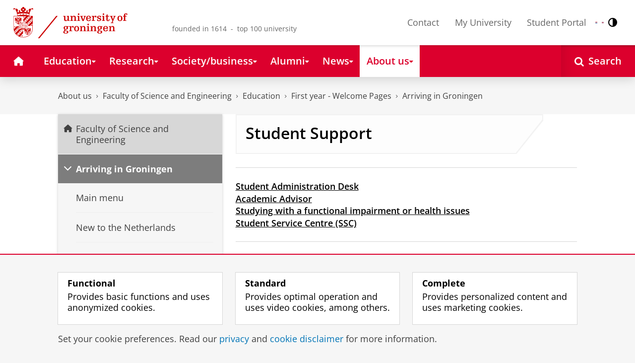

--- FILE ---
content_type: text/html;charset=UTF-8
request_url: https://www.rug.nl/fse/education/welcome-packages/msc/msc-biomedical-sciences/arriving/student-support?lang=en
body_size: 9920
content:
<!DOCTYPE html><html prefix="og: http://ogp.me/ns# article: http://ogp.me/ns/article#" lang="en" data-tag-manager-id="GTM-WLHD85V"><head><META http-equiv="Content-Type" content="text/html; charset=UTF-8">
<meta content="NOODP" name="ROBOTS">
<meta content="en" http-equiv="Content-Language">
<title>Student Support | Arriving in Groningen | University of Groningen</title>
<link rel="alternate" hreflang="en" href="https://www.rug.nl/fse/education/welcome-packages/msc/msc-biomedical-sciences/arriving/student-support?lang=en" />
<link rel="alternate" hreflang="x-default" href="https://www.rug.nl/fse/education/welcome-packages/msc/msc-biomedical-sciences/arriving/student-support?lang=en" />
<meta charset="utf-8">
<meta content="telephone=no" name="format-detection">
<meta content="summary" name="twitter:card">
<meta content="article" property="og:type">
<meta content="https://www.rug.nl/fse/education/welcome-packages/msc/msc-biomedical-sciences/arriving/student-support" property="og:url">
<meta content="2023-04-11T14:48+01:00" property="article:published_time">
<meta content="2025-10-02T13:31+01:00" property="article:modified_time">
<meta property="og:title" content="Student Support">
<meta property="og:description" content="Student Support">
<meta property="og:site_name" content="University of Groningen">
<link href="/_definition/shared/css/jquery-smoothness/jquery-ui.min.css?version=2025-12-11" rel="stylesheet">
<link href="/_definition/shared/css/styles_v2.css?version=2025-12-11" rel="stylesheet" type="text/css">
<link href="/_definition/shared/css/fotorama.css?version=2025-12-11" rel="stylesheet" type="text/css">
<link href="/_definition/shared/images/favicons/apple-touch-icon-57x57.png" sizes="57x57" rel="apple-touch-icon">
<link href="/_definition/shared/images/favicons/apple-touch-icon-114x114.png" sizes="114x114" rel="apple-touch-icon">
<link href="/_definition/shared/images/favicons/apple-touch-icon-72x72.png" sizes="72x72" rel="apple-touch-icon">
<link href="/_definition/shared/images/favicons/apple-touch-icon-144x144.png" sizes="144x144" rel="apple-touch-icon">
<link href="/_definition/shared/images/favicons/apple-touch-icon-60x60.png" sizes="60x60" rel="apple-touch-icon">
<link href="/_definition/shared/images/favicons/apple-touch-icon-120x120.png" sizes="120x120" rel="apple-touch-icon">
<link href="/_definition/shared/images/favicons/apple-touch-icon-76x76.png" sizes="76x76" rel="apple-touch-icon">
<link href="/_definition/shared/images/favicons/apple-touch-icon-152x152.png" sizes="152x152" rel="apple-touch-icon">
<link href="/_definition/shared/images/favicons/icon.ico" rel="shortcut icon">
<meta content="user-scalable=1, initial-scale=1.0" name="viewport">
<template data-alertsurl="" id="alertsConfig"></template>
<script src="/_definition/shared/js/jquery.js?version=2025-12-11" type="text/javascript"></script><script src="/_definition/shared/js/ucms.js?version=2025-12-11" type="text/javascript"></script><script src="/_definition/shared/js/jquery-ui.js?version=2025-12-11" type="text/javascript"></script><script src="/_definition/shared/js/js-cookie.js?version=2025-12-11" type="text/javascript"></script><script src="/_definition/shared/js/md5.js?version=2025-12-11" type="text/javascript"></script><script src="/_definition/shared/js/rug-shared.js?version=2025-12-11" type="text/javascript"></script><script src="/_definition/shared/js/jquery.dialogoptions.js?version=2025-12-11" type="text/javascript"></script><script src="/_definition/shared/js/jquery.dialogoptions-rug.js?version=2025-12-11" type="text/javascript"></script><script src="/_definition/shared/js/imagesloaded.js?version=2025-12-11" type="text/javascript"></script><script src="/_definition/shared/js/jquery.mobile.custom.min.js?version=2025-12-11" type="text/javascript"></script><script src="/_definition/shared/js/fotorama.js?version=2025-12-11" type="text/javascript"></script><script src="/_definition/shared/js/interface.bundle.js?version=2025-12-11" type="text/javascript"></script><script type="text/javascript" src="/_definition/shared/js/cross-frame.js?version=2025-12-11"></script>
</head>
<body itemtype="https://schema.org/WebPage" itemscope="itemscope" id="top" class="page--generalarticle"><!--googleoff: all-->
<noscript>
<strong>Javascript must be enabled for the correct page display</strong>
</noscript>
<!--Google Tag Manager (noscript)-->
<noscript>
<iframe style="display:none;visibility:hidden" width="0" height="0" src="https://www.googletagmanager.com/ns.html?id=GTM-WLHD85V"></iframe>
</noscript>
<!--End Google Tag Manager (no script)-->
<script src="/_definition/shared/js/contrastmode.js"></script><a href="#main" class="rug-hidden-visually rug-hidden-visually--focusable">Skip to Content</a><a href="#nav" class="rug-hidden-visually rug-hidden-visually--focusable">Skip to Navigation</a>
<!--portal context: /-->
<header data-toggle-group="mainmenu" data-toggle-class="rug-site-header--open" data-toggle-id="menu-show" class="rug-site-header js--togglable-item js--sticky-header"><div class="rug-wrapper rug-wrapper--big rug-wrapper--flush">
<div class="rug-site-header__bar">
<a class="rug-site-header__item" accesskey="1" href="https://www.rug.nl/"><img class="rug-site-logo" src="/_definition/shared/images/logo--en.svg" alt="University of Groningen"><span class="rug-hidden-visually">University of Groningen</span></a><span class="rug-site-header__item"><span class="rug-site-header__text rug-site-header__slogan rug-hidden-l">founded in 1614 &nbsp;-&nbsp; top 100 university</span></span>
<div class="rug-site-header__item rug-site-header__item--close">
<a href="#" data-toggle-group="mainmenu" data-toggle-class="rug-toggleable" data-toggle-id="menu-hide" class="rug-button rug-font-white rug-button--nav js--togglable-switch">Close<span class="rug-icon rug-icon--l rug-icon--close rug-ml-xxs" aria-hidden="true"></span></a>
</div>
<nav class="rug-site-header__item">
<ul class="rug-nav--meta rug-mr-xs">
<li class="rug-nav--meta__item rug-nav--meta__item--mobile">
<a href="#" data-toggle-group="mainmenu" data-toggle-class="rug-toggleable" data-toggle-id="menu-show" class="js-id--main_menu_toggle js--togglable-switch rug-font-black"><span class="rug-icon rug-icon--menu rug-icon--xl" aria-hidden="true"></span><span class="rug-hidden-visually">Menu and search</span></a>
</li>
<li class="rug-nav--meta__item">
<a href="/about-ug/contact/" accesskey="5" class="rug-nav--meta__link js--main-menu-clone">Contact</a>
</li>
<li class="rug-nav--meta__item">
<a href="https://myuniversity.rug.nl/infonet/medewerkers/dashboard/" accesskey="5" class="rug-nav--meta__link js--main-menu-clone">My University</a>
</li>
<li class="rug-nav--meta__item">
<a href="https://brightspace.rug.nl/" accesskey="5" class="rug-nav--meta__link js--main-menu-clone">Student Portal</a>
</li>
<li class="rug-nav--meta__item rug-language-select" title="Language select">
<button data-postfix="" data-language="nl" class="rug-mr-xs rug-button--language-select"><span class="rug-flag-icon rug-flag-icon-nl"></span><span class="rug-hidden-visually">Nederlands</span></button><button data-postfix="" data-language="en" class="rug-mr-xs rug-button--language-select"><span class="rug-flag-icon rug-flag-icon-en"></span><span class="rug-hidden-visually">English</span></button>
</li>
<li class="rug-nav--meta__item" title="Contrast modus">
<button class="rug-mr-xs rug-button--contrast-select"><span class="rug-icon rug-icon--contrast"></span><span class="rug-hidden-visually">Contrast modus</span></button>
</li>
</ul>
</nav>
<nav class="rug-site-header__item">
<ul class="rug-nav--meta">
<li class="rug-nav--meta__item rug-nav--meta__item--mobile">
<a href="/search/" class="rug-font-black"><span class="rug-icon rug-icon--search rug-icon--xl" aria-hidden="true"></span><span class="rug-hidden-visually">Search page</span></a>
</li>
</ul>
</nav>
</div>
</div><template id="cookie-alert-html">&lt;div class="rug-mask js--requires-cookie-consent-trigger"&gt;&lt;div class="rug-warning--overlay rug-hidden rug-theme--content"&gt;&lt;span class="rug-icon rug-icon--close rug-absolute rug-absolute--top-right rug-mt-xs rug-mr-xs rug-cursor--pointer js--requires-cookie-consent-close"/&gt;&lt;div class="rug-notification--info rug-p js-id--alert"&gt;&lt;span class="rug-icon rug-icon--warn rug-icon--xl rug-mr-s" aria-hidden="true"/&gt;&lt;p&gt;We need your permission for setting certain cookies to be able to show this content.&lt;/p&gt;&lt;p&gt;You can &lt;button class="rug-inline-button js--cookie-consent-popup"&gt;change your cookie settings&lt;/button&gt;.&lt;/p&gt;&lt;/div&gt;&lt;/div&gt;&lt;/div&gt;</template><template id="cookie-consent-conf">
					{
						"requiresCookieConsentCheck": "true",
						"checkedCookieConsent": "no",
						"hasCookieConsent": "no"
					}
				</template><script src="/_definition/shared/js/init-cookies.js?version=2025-12-11" type="text/javascript"></script>
<div class="rug-background-menu rug-shadow-box-inset">
<div class="rug-wrapper rug-wrapper--big rug-wrapper--flush">
<form name="gs" id="search-form" action="/search/" class="rug-site-search rug-mb-0">
<fieldset class="rug-mb-0 rug-shadow-box">
<legend class="rug-hidden-visually">Search</legend><label for="searchtext" class="rug-hidden-visually">Search</label><input placeholder="Keywords..." id="searchtext" type="text" accesskey="4" autocomplete="off" role="combobox" aria-haspopup="false" name="search" class="rug-site-search__input q text"><input value="true" name="isNewSearch" type="hidden"><button type="submit" class="rug-site-search__button"><span class="rug-icon rug-icon--l rug-icon--search" aria-hidden="true"></span><span class="rug-hidden-visually">Search</span></button>
</fieldset>
</form>
<nav class="rug-nav--main__container">
<ul class="rug-nav--main" id="nav">
<li class="rug-nav--main__item">
<a href="/" data-path="/" class="rug-nav--main__button"><span class="rug-icon rug-icon--home" aria-hidden="true"></span><span class="rug-hidden-visually">Home</span></a>
</li>
<li data-path="/education/index.xml" class="rug-nav--main__item">
<a aria-expanded="false" aria-controls="rug-nav--flyout-1" href="/education/" class="rug-nav--main__link rug-nav--main__link-menu  js--noclick-m"><span>Education</span><span class="rug-icon rug-icon--s rug-icon--caret-down rug-nav--main__icon" aria-hidden="true"></span></a>
<div id="rug-nav--flyout-1" class="rug-nav--flyout">
<div class="rug-layout">
<div class="rug-layout__item rug-layout__item">
<ul class="rug-nav--flyout__list">
<li class="rug-nav--flyout__item">
<span class="rug-link--caret"></span><a href="/education/" class="rug-nav--flyout__link">Education</a>
</li>
<li class="rug-nav--flyout__item">
<span class="rug-link--caret"></span><a href="/education/application-enrolment-tuition-fees/" class="rug-nav--flyout__link">Application, registration and tuition fees</a>
</li>
<li class="rug-nav--flyout__item">
<span class="rug-link--caret"></span><a href="/education/bachelor/" class="rug-nav--flyout__link">Bachelor's</a>
</li>
<li class="rug-nav--flyout__item">
<span class="rug-link--caret"></span><a href="/education/master/" class="rug-nav--flyout__link">Masters</a>
</li>
<li class="rug-nav--flyout__item">
<span class="rug-link--caret"></span><a href="/education/exchange/" class="rug-nav--flyout__link">Exchange</a>
</li>
<li class="rug-nav--flyout__item">
<span class="rug-link--caret"></span><a href="/education/phd-programmes/" class="rug-nav--flyout__link">PhD programmes</a>
</li>
<li class="rug-nav--flyout__item">
<span class="rug-link--caret"></span><a href="/education/summer-winter-schools/" class="rug-nav--flyout__link">Summer / Winter schools</a>
</li>
<li class="rug-nav--flyout__item">
<span class="rug-link--caret"></span><a href="/society-business/knowledge-and-learning/" class="rug-nav--flyout__link">Knowledge and learning</a>
</li>
<li class="rug-nav--flyout__item">
<span class="rug-link--caret"></span><a href="/education/contact/#prospectives" class="rug-nav--flyout__link">Contact</a>
</li>
</ul>
</div>
</div>
</div>
</li>
<li data-path="/research/index.xml" class="rug-nav--main__item">
<a aria-expanded="false" aria-controls="rug-nav--flyout-2" href="/research/" class="rug-nav--main__link rug-nav--main__link-menu  js--noclick-m"><span>Research</span><span class="rug-icon rug-icon--s rug-icon--caret-down rug-nav--main__icon" aria-hidden="true"></span></a>
<div id="rug-nav--flyout-2" class="rug-nav--flyout rug-nav--flyout--discoverable">
<div class="rug-layout">
<div class="rug-layout__item rug-layout__item rug-width-m-12-24">
<ul class="rug-nav--flyout__list">
<li class="rug-nav--flyout__item">
<span class="rug-link--caret"></span><a href="/research/" class="rug-nav--flyout__link">Research</a>
</li>
<li class="rug-nav--flyout__item">
<span class="rug-link--caret"></span><a href="/research/researchthemes/" class="rug-nav--flyout__link">Research themes</a>
</li>
<li class="rug-nav--flyout__item">
<span class="rug-link--caret"></span><a href="/research/onderzoekscentra-en-instituten/" class="rug-nav--flyout__link">Research centres and institutes</a>
</li>
<li class="rug-nav--flyout__item">
<span class="rug-link--caret"></span><a href="/education/phd-programmes/" class="rug-nav--flyout__link">PhD programmes</a>
</li>
<li class="rug-nav--flyout__item">
<span class="rug-link--caret"></span><a href="/research/research-portal" class="rug-nav--flyout__link">Find research and researchers</a>
</li>
<li class="rug-nav--flyout__item">
<span class="rug-link--caret"></span><a href="/research/podcasts/university-of-groningen-podcasts" class="rug-nav--flyout__link">Podcasts</a>
</li>
<li class="rug-nav--flyout__item">
<span class="rug-link--caret"></span><a href="/research/video-slider/" class="rug-nav--flyout__link">Research videos</a>
</li>
<li class="rug-nav--flyout__item">
<span class="rug-link--caret"></span><a href="/research/openscience/" class="rug-nav--flyout__link">Open Science</a>
</li>
<li class="rug-nav--flyout__item">
<span class="rug-link--caret"></span><a href="/research/research-support-portal/" class="rug-nav--flyout__link">Research Support Portal</a>
</li>
</ul>
</div>
<div class="rug-layout__item rug-width-m-12-24 js--show-random-child rug-pl-l">
<a href="/library/" class="rug-nav--flyout__link-image">
<figure class="rug-mb-s">
<img src="/medicallibrary/images/verwerken.jpg" alt=""></figure>Library</a>
</div>
</div>
</div>
</li>
<li data-path="/society-business/index.xml" class="rug-nav--main__item">
<a aria-expanded="false" aria-controls="rug-nav--flyout-3" href="/society-business/" class="rug-nav--main__link rug-nav--main__link-menu  js--noclick-m"><span>Society/business</span><span class="rug-icon rug-icon--s rug-icon--caret-down rug-nav--main__icon" aria-hidden="true"></span></a>
<div id="rug-nav--flyout-3" class="rug-nav--flyout">
<div class="rug-layout">
<div class="rug-layout__item rug-layout__item">
<ul class="rug-nav--flyout__list">
<li class="rug-nav--flyout__item">
<span class="rug-link--caret"></span><a href="/society-business/" class="rug-nav--flyout__link">Society/business</a>
</li>
<li class="rug-nav--flyout__item">
<span class="rug-link--caret"></span><a href="/society-business/knowledge-and-learning/" class="rug-nav--flyout__link">Knowledge and learning</a>
</li>
<li class="rug-nav--flyout__item">
<span class="rug-link--caret"></span><a href="/society-business/collaborating-with-the-university-of-groningen/" class="rug-nav--flyout__link">Collaborating with the UG</a>
</li>
<li class="rug-nav--flyout__item">
<span class="rug-link--caret"></span><a href="/society-business/young-talent/" class="rug-nav--flyout__link">Young talent</a>
</li>
<li class="rug-nav--flyout__item">
<span class="rug-link--caret"></span><a href="/society-business/schools-for-science-society/" class="rug-nav--flyout__link">Schools for Science &amp; Society</a>
</li>
</ul>
</div>
</div>
</div>
</li>
<li data-path="/alumni/index.xml" class="rug-nav--main__item">
<a aria-expanded="false" aria-controls="rug-nav--flyout-4" href="/alumni/" class="rug-nav--main__link rug-nav--main__link-menu  js--noclick-m"><span>Alumni</span><span class="rug-icon rug-icon--s rug-icon--caret-down rug-nav--main__icon" aria-hidden="true"></span></a>
<div id="rug-nav--flyout-4" class="rug-nav--flyout">
<div class="rug-layout">
<div class="rug-layout__item rug-layout__item">
<ul class="rug-nav--flyout__list">
<li class="rug-nav--flyout__item">
<span class="rug-link--caret"></span><a href="/alumni/" class="rug-nav--flyout__link">Alumni</a>
</li>
<li class="rug-nav--flyout__item">
<span class="rug-link--caret"></span><a href="/alumni/for-alumni/alumnidag2024/terugblik-alumnidag-2024" class="rug-nav--flyout__link">Terugblik Alumnidag 2024</a>
</li>
<li class="rug-nav--flyout__item">
<span class="rug-link--caret"></span><a href="/alumni/for-alumni/" class="rug-nav--flyout__link">For alumni</a>
</li>
<li class="rug-nav--flyout__item">
<span class="rug-link--caret"></span><a href="/alumni/about-alumni/" class="rug-nav--flyout__link">About alumni</a>
</li>
<li class="rug-nav--flyout__item">
<span class="rug-link--caret"></span><a href="/alumni/magazines-and-newsletters/" class="rug-nav--flyout__link">Magazines and newsletters</a>
</li>
<li class="rug-nav--flyout__item">
<span class="rug-link--caret"></span><a href="/alumni/support-research-and-education/" class="rug-nav--flyout__link">Support research and education</a>
</li>
<li class="rug-nav--flyout__item">
<span class="rug-link--caret"></span><a href="/alumni/magazines-and-newsletters/broerstraat-5/wijzigingen-doorgeven-registratie-en-abonnementen" class="rug-nav--flyout__link">Update your information</a>
</li>
<li class="rug-nav--flyout__item">
<span class="rug-link--caret"></span><a href="/alumni/contact/" class="rug-nav--flyout__link">Contact</a>
</li>
</ul>
</div>
</div>
</div>
</li>
<li data-path="/magazine/index.xml" class="rug-nav--main__item">
<a aria-expanded="false" aria-controls="rug-nav--flyout-5" href="/magazine/" class="rug-nav--main__link rug-nav--main__link-menu  js--noclick-m"><span>News</span><span class="rug-icon rug-icon--s rug-icon--caret-down rug-nav--main__icon" aria-hidden="true"></span></a>
<div id="rug-nav--flyout-5" class="rug-nav--flyout">
<div class="rug-layout">
<div class="rug-layout__item rug-layout__item">
<ul class="rug-nav--flyout__list">
<li class="rug-nav--flyout__item">
<span class="rug-link--caret"></span><a href="/magazine/" class="rug-nav--flyout__link">Magazine</a>
</li>
<li class="rug-nav--flyout__item">
<span class="rug-link--caret"></span><a href="/news/" class="rug-nav--flyout__link">News overview</a>
</li>
<li class="rug-nav--flyout__item">
<span class="rug-link--caret"></span><a href="/about-ug/latest-news/" class="rug-nav--flyout__link">Latest news</a>
</li>
</ul>
</div>
</div>
</div>
</li>
<li data-path="/about-ug/index.xml" class="rug-nav--main__item">
<a aria-expanded="false" aria-controls="rug-nav--flyout-6" href="/about-ug/" class="rug-nav--main__link rug-nav--main__link-menu  js--noclick-m"><span>About us</span><span class="rug-icon rug-icon--s rug-icon--caret-down rug-nav--main__icon" aria-hidden="true"></span></a>
<div id="rug-nav--flyout-6" class="rug-nav--flyout">
<div class="rug-layout">
<div class="rug-layout__item rug-layout__item">
<ul class="rug-nav--flyout__list">
<li class="rug-nav--flyout__item">
<span class="rug-link--caret"></span><a href="/about-ug/" class="rug-nav--flyout__link">About us</a>
</li>
<li class="rug-nav--flyout__item">
<span class="rug-link--caret"></span><a href="/about-ug/latest-news/" class="rug-nav--flyout__link">Latest news</a>
</li>
<li class="rug-nav--flyout__item">
<span class="rug-link--caret"></span><a href="/about-ug/profile/" class="rug-nav--flyout__link">Profile</a>
</li>
<li class="rug-nav--flyout__item">
<span class="rug-link--caret"></span><a href="/about-ug/policy-and-strategy/" class="rug-nav--flyout__link">Policy and strategy</a>
</li>
<li class="rug-nav--flyout__item">
<span class="rug-link--caret"></span><a href="/about-ug/organization/" class="rug-nav--flyout__link">Organization</a>
</li>
<li class="rug-nav--flyout__item">
<span class="rug-link--caret"></span><a href="/about-ug/work-with-us/" class="rug-nav--flyout__link">Working at the University of Groningen</a>
</li>
<li class="rug-nav--flyout__item">
<span class="rug-link--caret"></span><a href="/about-ug/contact/" class="rug-nav--flyout__link">Contact and practical matters</a>
</li>
</ul>
</div>
</div>
</div>
</li>
<li class="rug-nav--main__item rug-nav--main__item--search">
<div class="js--rug-nav--main__search rug-nav--main__search-container">
<button aria-label="Open Search" data-search-link="/search/" class="rug-nav--main__button rug-nav--main__button--last rug-nav--main__search-button rug-text-nowrap"><span class="rug-icon rug-icon--search" aria-hidden="true"></span><span class="rug-hidden-l rug-ml-xs" aria-hidden="true">Search</span></button>
<div class="rug-nav--main__search-form-group rug-form-group rug-nav--main__search-form-group--hidden">
<form action="/search/">
<span class="rug-form-group-input-container"><input aria-label="Keywords..." placeholder="Keywords..." type="text" name="search" class="rug-form-input-text"></span><button aria-label="Search" type="submit"><span class="rug-icon rug-icon--l rug-icon--search"></span></button>
</form>
</div>
</div>
</li>
</ul>
</nav>
</div>
</div>
</header>
<div class="rug-wrapper rug-wrapper--knee-high">
<template data-active-sub-menu-1="a2d757fb-e6e4-4059-93c1-937d05527e24-33.34" data-active-sub-menu-2="5d18ac89-f866-4bce-a4f0-cbdc3c2037f0-36.155" data-active-sub-menu-3="c740f380-7a8d-4581-9f0d-df76dd5e4585-1.1" data-active-sub-menu-4="4d2abe84-2c53-4402-b80e-084711160376-33.31" data-active-sub-menu-5="3f600f42-7be9-4cea-92a8-e6e0a3f26ed4-33.34" data-active-top-menu="/about-ug/index.xml" id="navigation-data"></template>
<div class="rug-breadcrumbs js--shrink-to-fit" itemprop="breadcrumb" itemscope="" itemtype="https://schema.org/BreadcrumbList">
<span itemprop="itemListElement" itemscope="" itemtype="https://schema.org/ListItem">
<meta content="About us" itemprop="name">
<meta content="1" itemprop="position">
<a class="rug-breadcrumbs__link js--shrinkable" href="/about-ug/" itemprop="item">About us</a></span><span class="rug-icon rug-icon--angle-right rug-breadcrumbs__divider"></span><span itemprop="itemListElement" itemscope="" itemtype="https://schema.org/ListItem">
<meta content="Faculty of Science and Engineering" itemprop="name">
<meta content="2" itemprop="position">
<a class="rug-breadcrumbs__link js--shrinkable" href="/fse/" itemprop="item">Faculty of Science and Engineering</a></span><span class="rug-icon rug-icon--angle-right rug-breadcrumbs__divider"></span><span itemprop="itemListElement" itemscope="" itemtype="https://schema.org/ListItem">
<meta content="Education" itemprop="name">
<meta content="3" itemprop="position">
<a class="rug-breadcrumbs__link js--shrinkable" href="/fse/education/" itemprop="item">Education</a></span><span class="rug-icon rug-icon--angle-right rug-breadcrumbs__divider"></span><span itemprop="itemListElement" itemscope="" itemtype="https://schema.org/ListItem">
<meta content="First year - Welcome Pages" itemprop="name">
<meta content="4" itemprop="position">
<a class="rug-breadcrumbs__link js--shrinkable" href="/fse/education/welcome-packages/" itemprop="item">First year - Welcome Pages</a></span><span class="rug-icon rug-icon--angle-right rug-breadcrumbs__divider"></span><span itemprop="itemListElement" itemscope="" itemtype="https://schema.org/ListItem">
<meta content="Arriving in Groningen" itemprop="name">
<meta content="5" itemprop="position">
<a class="rug-breadcrumbs__link js--shrinkable" href="/fse/education/welcome-packages/msc/msc-biomedical-sciences/arriving/" itemprop="item">Arriving in Groningen</a></span>
</div>
</div>
<template id="navigation-active-content" data-active-content="44fad3af-c842-46fa-a6c3-7323c362609f-33.34"></template>
<!--googleon: all--><div class="rug-button rug-button--medium rug-button--toTop js--scrolltop">
<span class="rug-icon rug-icon--angle-up"></span>
</div><div class="rug-background-white" id="main">
<div id="content" class="rug-wrapper rug-wrapper--overlay">
<div class="rug-layout">
<div class="rug-layout__item rug-width-m-8-24">
<div class="rug-mb">
<nav>
<ul data-toggle-group="mainmenu" data-toggle-class="rug-block-max-m" data-toggle-id="menu-show" class="js--id-content-menu rug-nav--secondary rug-shadow-box js--togglable-item">
				<li class="rug-nav--secondary__item rug-block-max-m ">
<a aria-controls="menu-main-submenu" aria-expanded="false" href="#" data-toggle-mode="togglable" data-toggle-group="submenu" data-toggle-class="rug-nav--secondary__link--selected" data-toggle-id="menu-main" class="rug-nav--secondary__link js--togglable-switch">HOME</a>
<ul data-toggle-group="submenu" data-toggle-class="rug-block" data-toggle-id="menu-main" class="js-id--mobilehome rug-nav--secondary__sub rug-nav--secondary__sub--hidden js--togglable-item" id="menu-main-submenu">
<li data-menu-id="510d8573-cf08-4df5-beaf-72e59fc08035-33.14" class="rug-nav--secondary__sub__item">
<a href="/education/" class="rug-nav--secondary__sub__link"><span class="rug-nav--secondary__sub__link-text">Education</span></a>
</li>
<li data-menu-id="3ae46c16-ad2e-444e-a43f-af867c3010a1-36.154" class="rug-nav--secondary__sub__item">
<a href="/research/" class="rug-nav--secondary__sub__link"><span class="rug-nav--secondary__sub__link-text">Research</span></a>
</li>
<li data-menu-id="6728218e-6801-4701-a152-95d1eb7068fb-33.35" class="rug-nav--secondary__sub__item">
<a href="/society-business/" class="rug-nav--secondary__sub__link"><span class="rug-nav--secondary__sub__link-text">Society/business</span></a>
</li>
<li data-menu-id="cf576754-17bf-47a8-94c9-ebe3998623e2-33.31" class="rug-nav--secondary__sub__item">
<a href="/alumni/" class="rug-nav--secondary__sub__link"><span class="rug-nav--secondary__sub__link-text">Alumni</span></a>
</li>
<li data-menu-id="cdc6fddf-0fd0-44ad-ad19-c0df0260e44c-33.13" class="rug-nav--secondary__sub__item">
<a href="/magazine/" class="rug-nav--secondary__sub__link"><span class="rug-nav--secondary__sub__link-text">News</span></a>
</li>
<li data-menu-id="a2d757fb-e6e4-4059-93c1-937d05527e24-33.34" class="rug-nav--secondary__sub__item">
<a href="/about-ug/" class="rug-nav--secondary__sub__link"><span class="rug-nav--secondary__sub__link-text  rug-b-0">About us</span></a>
</li>
</ul>
</li>

				<li class="rug-nav--secondary__item">
<a class="js--togglable-switch rug-nav--secondary__link rug-nav--secondary__link--sticky" data-toggle-class="rug-nav--secondary__link--selected" data-toggle-group="submenu" data-toggle-id="menu-5d18ac89-f866-4bce-a4f0-cbdc3c2037f0-36.155" data-toggle-mode="togglable">Faculty of Science and Engineering</a>
<ul class="rug-nav--secondary__sub rug-nav--secondary__sub--hidden js--togglable-item" data-toggle-class="rug-block" data-toggle-group="submenu" data-toggle-id="menu-5d18ac89-f866-4bce-a4f0-cbdc3c2037f0-36.155">
<li class="rug-nav--secondary__sub__item" data-cnt-id="5d18ac89-f866-4bce-a4f0-cbdc3c2037f0-36.155">
<a class="rug-nav--secondary__sub__link" href="/fse/"><span class="rug-nav--secondary__sub__link-text">Faculty of Science and Engineering</span></a>
</li>
<li class="rug-nav--secondary__sub__item" data-menu-id="5f10aafc-60d4-4d1d-9c76-51a90f69d41a-36.156">
<a class="rug-nav--secondary__sub__link" href="/fse/meet-the-faculty/"><span class="rug-nav--secondary__sub__link-text">Meet the Faculty</span></a>
</li>
<li class="rug-nav--secondary__sub__item" data-menu-id="1937a64b-1dda-4869-aaa0-8346ec32829d-36.12">
<a class="rug-nav--secondary__sub__link" href="/fse/education/"><span class="rug-nav--secondary__sub__link-text">Education</span></a>
</li>
<li class="rug-nav--secondary__sub__item" data-menu-id="47ff8792-fab9-4efa-9817-eebf07c5e2d8-36.153">
<a class="rug-nav--secondary__sub__link" href="/research/fse/"><span class="rug-nav--secondary__sub__link-text  rug-b-0">Our Research</span></a>
</li>
</ul>
</li><li class="rug-nav--secondary__item">
<a class="js--togglable-switch rug-nav--secondary__link" data-toggle-class="rug-nav--secondary__link--selected" data-toggle-group="submenu" data-toggle-id="menu-3f600f42-7be9-4cea-92a8-e6e0a3f26ed4-33.34" data-toggle-mode="togglable">Arriving in Groningen</a>
<ul class="rug-nav--secondary__sub rug-nav--secondary__sub--hidden js--togglable-item" data-toggle-class="rug-block" data-toggle-group="submenu" data-toggle-id="menu-3f600f42-7be9-4cea-92a8-e6e0a3f26ed4-33.34">
<li class="rug-nav--secondary__sub__item" data-cnt-id="2b06264c-42ea-43cb-b5a9-35d4091bba02-33.36">
<a class="rug-nav--secondary__sub__link" href="/fse/education/welcome-packages/msc/msc-biomedical-sciences/arriving/"><span class="rug-nav--secondary__sub__link-text">Main menu</span></a>
</li>
<li class="rug-nav--secondary__sub__item" data-menu-id="83353aa4-979c-41c8-90cc-a8c9c89ffdae-33.34">
<a class="rug-nav--secondary__sub__link" href="/fse/education/welcome-packages/msc/msc-biomedical-sciences/arriving/new-to-the-netherlands"><span class="rug-nav--secondary__sub__link-text">New to the Netherlands</span></a>
</li>
<li class="rug-nav--secondary__sub__item" data-menu-id="24f1ff37-4527-48b7-88b1-1b172d8245af-33.34">
<a class="rug-nav--secondary__sub__link" href="/fse/education/welcome-packages/msc/msc-biomedical-sciences/arriving/studying-at-the-faculty-of-science-and-engineering-fse"><span class="rug-nav--secondary__sub__link-text">Studying at the Faculty of Science and Engineering (FSE)</span></a>
</li>
<li class="rug-nav--secondary__sub__item" data-menu-id="4aca6bd1-6cb3-4112-a84a-4a0f99dbf133-33.34">
<a class="rug-nav--secondary__sub__link" href="/fse/education/welcome-packages/msc/msc-biomedical-sciences/arriving/finding-your-way-around-campus"><span class="rug-nav--secondary__sub__link-text">Finding your way around campus</span></a>
</li>
<li class="rug-nav--secondary__sub__item" data-menu-id="44fad3af-c842-46fa-a6c3-7323c362609f-33.34">
<a class="rug-nav--secondary__sub__link" href="/fse/education/welcome-packages/msc/msc-biomedical-sciences/arriving/student-support"><span class="rug-nav--secondary__sub__link-text">Student Support</span></a>
</li>
<li class="rug-nav--secondary__sub__item" data-menu-id="5127fb03-47f9-4393-8fb4-951f3980de7b-33.34">
<a class="rug-nav--secondary__sub__link" href="/fse/education/welcome-packages/msc/msc-biomedical-sciences/arriving/facilities"><span class="rug-nav--secondary__sub__link-text">Facilities</span></a>
</li>
<li class="rug-nav--secondary__sub__item" data-menu-id="02053c61-c782-489d-b2cb-7fdd51bc8473-33.34">
<a class="rug-nav--secondary__sub__link" href="/fse/education/welcome-packages/msc/msc-biomedical-sciences/arriving/do-s-and-don-ts-at-fse"><span class="rug-nav--secondary__sub__link-text  rug-b-0">Do's and don'ts at FSE</span></a>
</li>
</ul>
</li>

				<li class="rug-nav--secondary__item rug-block-max-m">
<ul class="rug-nav--secondary__sub rug-nav--secondary__sub--meta">
<li class="rug-nav--secondary__sub__item">
<a href="/about-ug/contact/" class="rug-nav--secondary__sub__link"><span class="rug-nav--secondary__sub__link-text rug-nav--secondary__sub__link-text--meta">Contact</span></a>
</li>
<li class="rug-nav--secondary__sub__item">
<a href="https://myuniversity.rug.nl/infonet/!navigate?loc=VA6Y7Vr0f90OOyBRDLOrLVQOw%2BlQ2PZ71v9iuLA86XY%3D" class="rug-nav--secondary__sub__link" rel="nofollow"><span class="rug-nav--secondary__sub__link-text rug-nav--secondary__sub__link-text--meta">My University</span></a>
</li>
<li class="rug-nav--secondary__sub__item">
<a href="https://brightspace.rug.nl/" class="rug-nav--secondary__sub__link" target="_blank"><span class="rug-nav--secondary__sub__link-text rug-nav--secondary__sub__link-text--meta  rug-b-0">Student Portal</span></a>
</li>
<li class="rug-nav--secondary__sub__item rug-nav--secondary__sub__item--buttons">
<ul>
<li class="rug-nav--secondary__sub__item rug-language-select" title="Language select">
<button data-postfix="" data-language="nl" class="rug-mr-xs rug-button--language-select"><span class="rug-flag-icon rug-flag-icon-nl"></span><span class="rug-hidden-visually">Nederlands</span></button><button data-postfix="" data-language="en" class="rug-mr-xs rug-button--language-select"><span class="rug-flag-icon rug-flag-icon-en"></span><span class="rug-hidden-visually">English</span></button>
</li>
<li class="rug-nav--secondary__sub__item rug-nav--secondary__sub__item--contrast" title="Contrast modus">
<button class="rug-mr-xs rug-button--contrast-select"><span class="rug-icon rug-icon--contrast"></span><span class="rug-hidden-visually">Contrast modus</span></button>
</li>
</ul>
</li>
</ul>
</li>
</ul>
</nav>
</div>
</div>
<div data-toggle-group="mainmenu" data-toggle-id="menu-show" data-toggle-class="rug-hidden-m--block" class="rug-layout__item rug-width-m-16-24">
<div>
<div class="rug-panel--content rug-panel--content--border">
<h1 class="rug-mb-0 rug-clearfix">Student Support</h1>
</div>
<div id="target-content-holder"></div>
<div>
<div class="rug-theme--content rug-mb">
<div>
               
<h6>
               
</h6>
               
<hr>
               
<p>
               
</p>
               
<h6>
                  
<a href="#Student-administration-desk">Student Administration Desk</a>
               
</h6>
               
<h6>
                  
<a href="#Academic-advisor">Academic Advisor</a>
               
</h6>
               
<h6>
                  
<a href="#Functional-impairment">Studying with a functional impairment or health issues</a>
               
</h6>
               
<h6>
                  
<a href="#Student-service-centre">Student Service Centre (SSC)</a>
               
</h6>
               
<p>
               
</p>
               
<hr>
            
</div>
</div>
<div class="rug-clearfix"></div>
<div class="rug-mb-m rug-showcase rug-showcase--carousel" style="">
<div class="rug-showcase__content">
<div class="rug-showcase__slide rug-showcase__slide--video rug-showcase__slide--current">
<div style="background-image: url(/videostill/youtube?id=uHvkEtXvuCpxs8rNOEPRhA%3D%3D)" class="rug-showcase__slide__background"></div>
<img alt="Student Support" src="/videostill/youtube?id=uHvkEtXvuCpxs8rNOEPRhA%3D%3D"><div class="rug-showcase__label">Student Support</div>
<div class="rug-showcase__no-cookies rug-mask--active">
<div class="rug-notification--info rug-p">
<span aria-hidden="true" class="rug-icon rug-icon--warn rug-icon--xl rug-mr-s"></span>
<cookieConsentMedia xml:lang="en">
<span> Please <button class="rug-inline-button js--cookie-consent-popup">change your cookie settings</button> to see this video </span>
</cookieConsentMedia>
</div>
</div>
</div>
</div>
</div>
<div class="rug-theme--content rug-mb">
<div>
               
<h3 id="Student-administration-desk">Student Administration Desk (SSE)</h3>
            
</div>
</div>
<div class="rug-clearfix"></div>
<div class="rug-theme--content rug-mb">
<div>
               
<p>The staff of the SSE provides support to the teaching organization and the students. SSE staff includes academic advisors, programme coordinators, exchange coordinators, time tablers and the student administration. The <a href="/fse/education/sse/student-administration-fse-desk">Student Administration Desk</a> is located in the <a href="/fse/education/sse/student-administration-fse-desk">Bernoulliborg</a> and can be visited by students to (for example):</p>
               
<ul class="rug-list--bullets rug-mv-xs">
                  
<li class="rug-list--bullets__item">
                     
<div>receive information about educational programmes;</div>
                  
</li>
                  
<li class="rug-list--bullets__item">
                     
<div>receive help with study-related problems</div>
                  
</li>
                  
<li class="rug-list--bullets__item">
                     
<div>deliver relevant forms;</div>
                  
</li>
                  
<li class="rug-list--bullets__item">
                     
<div>obtain a certified academic transcript;</div>
                  
</li>
                  
<li class="rug-list--bullets__item">
                     
<div>ask about the administration of grades and degree certificates;</div>
                  
</li>
                  
<li class="rug-list--bullets__item">
                     
<div>discuss problems with enrollments in ProgressWWW;</div>
                  
</li>
                  
<li class="rug-list--bullets__item">
                     
<div>obtain information about studying abroad.</div>
                  
</li>
               
</ul>
            
</div>
</div>
<div class="rug-clearfix"></div>
<div class="rug-theme--content rug-mb">
<div>
               
<h3 id="Academic-advisor">Academic Advisor</h3>
            
</div>
</div>
<div class="rug-clearfix"></div>
<div class="rug-theme--content rug-mb">
<div>
<p>
<a href="/fse/education/sse/academic-advisors">Academic advisors</a> assist students in finding solutions to any problem encountered while studying. This includes matters like the choice of degree programme, study pace or an improvement in study methods. Your academic advisor can provide you with programme-specific information. The academic advisor will always try to help you, or direct you to somebody who can. However, it is up to the student to contact the academic advisor.</p>
<p>In case you encounter study delay due to extraordinary circumstances or personal problems, we strongly advise you to discuss these matters as soon as possible with an academic advisor; not only will you receive help from an independent expert, you may also be eligible for financial compensation from the <a href="/fse/education/welcome-packages/bsc/bsc-pharmacy/arriving/student-support">Student Support Regulation (SSR)</a>. Conversations with an academic advisor are always 100% confidential; an academic advisor will never talk about your personal issues with lecturers, parents, etc. For short questions, you can visit the open office hours. If you believe you need more time than 10 minutes, <a href="/fse/education/sse/academic-advisors">you can make an appointment</a> via an online booking website with the academic advisor of your degree programme.</p>
</div>
</div>
<div class="rug-clearfix"></div>
<div class="rug-theme--content rug-mb">
<div>
               
<h3 id="Functional-impairment">Studying with a functional impairment or health issues</h3>
            
</div>
</div>
<div class="rug-clearfix"></div>
<div class="rug-theme--content rug-mb">
<div>
<p>If you suffer from a physical or mental disability (<a href="/education/student-service-centre/bijzondere-omstandigheden/studying-with-special-needs/">functional impairment</a>) or health problems, this may have consequences for your ability to study well. Examples are blindness, deafness, autism, dyslexia, AD(H)D, a chronic illness, psychological problems, acting as an informal caregiver, etc. If you have such an impairment, your studies may take more time and require greater effort but this need not bar you from completing a degree programme. The University of Groningen has various arrangements and <a href="/education/student-service-centre/bijzondere-omstandigheden/studying-with-special-needs/">facilities</a> for students with a functional impairment. To make use of these facilities, <strong>it is very important</strong> that you contact <a href="/fse/education/sse/academic-advisors">your academic advisor</a> first, to discuss the issue as soon as possible. He/she can direct you to the right people to arrange facilities, and assist you in applying for exam facilities to the Board of Examiners, which is necessary in order to have the facilities granted.</p>
</div>
</div>
<div class="rug-clearfix"></div>
<div class="rug-theme--content rug-mb">
<div>
               
<h3 id="Student-service-centre">Student Service Centre (SSC)</h3>
            
</div>
</div>
<div class="rug-clearfix"></div>
<div class="rug-theme--content rug-mb">
<div>
               
<p>The <a href="/education/student-service-centre/">Student Service Centre</a> is the student counseling expertise centre of the UG. The student-counsellors, psychologists and trainers work together to provide an integrated package of student support with the aim of helping students with their studies. The Student Service Centre offers UG-students support on: study skills, study delay, psychological problems, studying with a functional impairment, financial matters and legislation and regulation. They can prevent or remove possible impediments to your study progress so that you can develop fully during your time at university.</p>
            
</div>
</div>
<div class="rug-clearfix"></div>
<div class="rug-clear rug-attributes--container rug-mb-xxs rug-mt">
<span class="rug-attributes__label rug-text-nowrap rug-text-timid">Last modified:</span><span class="rug-text-timid">15 December 2025 3.43 p.m.</span>
</div>
</div>
<div data-addsearch="exclude" class="rug-site-tools"></div>
</div>
</div>
</div>
</div>
</div>
<!--googleoff: all--><div data-toggle-group="mainmenu" data-toggle-id="menu-show" data-toggle-class="rug-hidden-m--block" class="rug-background-white rug-pv-l rug-text-center">
<div class="rug-wrapper">
<div class="rug-layout">
<div class="rug-layout__item">
<span class="rug-mr-m">Follow the UG</span><a href="https://www.facebook.com/universityofgroningen" target="_blank"><span title="facebook" class="rug-icon rug-icon--l rug-icon--facebook"></span><span class="rug-hidden-visually">facebook</span></a> <a href="https://www.linkedin.com/school/rijksuniversiteit-groningen/" target="_blank"><span title="linkedin" class="rug-icon rug-icon--l rug-icon--linkedin"></span><span class="rug-hidden-visually">linkedin</span></a> <a href="/about-ug/latest-news/press-information/rss-feeds"><span title="rss" class="rug-icon rug-icon--l rug-icon--rss"></span><span class="rug-hidden-visually">rss</span></a> <a href="https://www.instagram.com/universityofgroningen/" target="_blank"><span title="instagram" class="rug-icon rug-icon--l rug-icon--instagram"></span><span class="rug-hidden-visually">instagram</span></a> <a href="https://www.youtube.com/universityGroningen" target="_blank"><span title="youtube" class="rug-icon rug-icon--l rug-icon--youtube"></span><span class="rug-hidden-visually">youtube</span></a> 
</div>
</div>
</div>
</div>
<footer data-toggle-group="mainmenu" data-toggle-id="menu-show" data-toggle-class="rug-hidden-m--block"><div class="rug-doormat rug-background-neutral-30">
<div class="rug-wrapper">
<div class="rug-layout rug-layout--no-margins">
<div class="rug-layout__item rug-width-s-12-24 rug-width-l-6-24">
<a href="/education/" class="rug-doormat__heading__link rug-doormat__heading__link--desktop">Prospective students</a><a href="/education/" class="rug-doormat__heading__link rug-doormat__heading__link--mobile js--equal js--togglable-switch" data-toggle-id="N10007" data-toggle-class="rug-doormat__heading__link--active" data-toggle-group="js-id-doormat" data-toggle-mode="togglable">Prospective students</a>
<ul class="rug-doormat__list rug-list--unstyled">
<li>
<a href="/education/" class="rug-doormat__link rug-doormat__link--mobile">Prospective students</a>
</li>
<li>
<a href="/education/events/" class="rug-doormat__link">Information events for prospective students</a>
</li>
<li>
<a href="/bachelors/" class="rug-doormat__link">Bachelor's degree programmes</a>
</li>
<li>
<a href="/education/master/" class="rug-doormat__link">Master's degree programmes</a>
</li>
<li>
<a href="/society-business/scholierenacademie/" class="rug-doormat__link">Scholierenacademie</a>
</li>
<li>
<a href="/education/summer-winter-schools/" class="rug-doormat__link">Summer Schools</a>
</li>
<li>
<a href="/education/honours-college/" class="rug-doormat__link">Honours College</a>
</li>
<li>
<a href="/education/phd-programmes/" class="rug-doormat__link">PhD programmes</a>
</li>
<li>
<a href="/education/faq/" class="rug-doormat__link">Frequently asked questions</a>
</li>
</ul>
</div>
<div class="rug-layout__item rug-width-s-12-24 rug-width-l-6-24">
<a href="/society-business/" class="rug-doormat__heading__link rug-doormat__heading__link--desktop">Society/Business</a><a href="/society-business/" class="rug-doormat__heading__link rug-doormat__heading__link--mobile js--equal js--togglable-switch" data-toggle-id="N100CF" data-toggle-class="rug-doormat__heading__link--active" data-toggle-group="js-id-doormat" data-toggle-mode="togglable">Society/Business</a>
<ul class="rug-doormat__list rug-list--unstyled">
<li>
<a href="/society-business/" class="rug-doormat__link rug-doormat__link--mobile">Society/Business</a>
</li>
<li>
<a href="/library/" class="rug-doormat__link">University of Groningen Library</a>
</li>
<li>
<a href="https://research.rug.nl/en/persons/" class="rug-doormat__link" target="_blank">Find an expert</a>
</li>
<li>
<a href="/language-centre/" class="rug-doormat__link">Language Centre</a>
</li>
<li>
<a href="/society-business/collaborating-with-the-university-of-groningen/" class="rug-doormat__link">Collaborating with the UG</a>
</li>
<li>
<a href="/society-business/center-for-information-technology/" class="rug-doormat__link">Center for Information Technology</a>
</li>
<li>
<a href="/museum/" class="rug-doormat__link">University Museum</a>
</li>
<li>
<a href="/about-ug/organization/service-departments/ishop/" class="rug-doormat__link">University Shop</a>
</li>
<li>
<a href="/careerservices/" class="rug-doormat__link">Career Services</a>
</li>
<li>
<a href="https://sggroningen.nl/" class="rug-doormat__link" target="_blank">Studium Generale</a>
</li>
<li>
<a href="/about-ug/profile/facts-and-figures/duurzaamheid/" class="rug-doormat__link">Sustainable university</a>
</li>
<li>
<a href="/society-business/science-shops/" class="rug-doormat__link">Science Shop</a>
</li>
<li>
<a href="/society-business/schools-for-science-society/" class="rug-doormat__link">Schools for Science &amp; Society</a>
</li>
</ul>
</div>
<div class="rug-layout__item rug-width-s-12-24 rug-width-l-6-24">
<a href="/alumni/" class="rug-doormat__heading__link rug-doormat__heading__link--desktop">Alumni</a><a href="/alumni/" class="rug-doormat__heading__link rug-doormat__heading__link--mobile js--equal js--togglable-switch" data-toggle-id="N101E2" data-toggle-class="rug-doormat__heading__link--active" data-toggle-group="js-id-doormat" data-toggle-mode="togglable">Alumni</a>
<ul class="rug-doormat__list rug-list--unstyled">
<li>
<a href="/alumni/" class="rug-doormat__link rug-doormat__link--mobile">Alumni</a>
</li>
<li>
<a href="/alumni/news-events/events/" class="rug-doormat__link">Alumni Activities</a>
</li>
<li>
<a href="/alumni/magazines-and-newsletters/" class="rug-doormat__link">Magazines and newsletters</a>
</li>
<li>
<a href="/alumni/update-your-information/" class="rug-doormat__link">Update your information</a>
</li>
<li>
<a href="/alumni/support-research-and-education/" class="rug-doormat__link">Support research and education</a>
</li>
</ul>
</div>
<div class="rug-layout__item rug-width-s-12-24 rug-width-l-6-24">
<a href="/about-ug/" class="rug-doormat__heading__link rug-doormat__heading__link--desktop">About us</a><a href="/about-ug/" class="rug-doormat__heading__link rug-doormat__heading__link--mobile js--equal js--togglable-switch" data-toggle-id="N10241" data-toggle-class="rug-doormat__heading__link--active" data-toggle-group="js-id-doormat" data-toggle-mode="togglable">About us</a>
<ul class="rug-doormat__list rug-list--unstyled">
<li>
<a href="/about-ug/" class="rug-doormat__link rug-doormat__link--mobile">About us</a>
</li>
<li>
<a href="/about-ug/practical-matters/how-to-find-us" class="rug-doormat__link">How to find us</a>
</li>
<li>
<a href="/about-ug/work-with-us/job-opportunities/" class="rug-doormat__link">Job opportunities</a>
</li>
<li>
<a href="/feb/" class="rug-doormat__link">Faculty of Economics and Business</a>
</li>
<li>
<a href="/gmw/" class="rug-doormat__link">Faculty of Behavioural and Social Sciences</a>
</li>
<li>
<a href="/rcs/" class="rug-doormat__link">Faculty of Religion, Culture and Society</a>
</li>
<li>
<a href="/let/" class="rug-doormat__link">Faculty of Arts</a>
</li>
<li>
<a href="/umcg/" class="rug-doormat__link">Faculty of Medical Sciences</a>
</li>
<li>
<a href="/rechten/" class="rug-doormat__link">Faculty of Law</a>
</li>
<li>
<a href="/frw/" class="rug-doormat__link">Faculty of Spatial Sciences</a>
</li>
<li>
<a href="/filosofie/" class="rug-doormat__link">Faculty of Philosophy</a>
</li>
<li>
<a href="/fse/" class="rug-doormat__link">Faculty of Science and Engineering</a>
</li>
<li>
<a href="/ucg/" class="rug-doormat__link">University College Groningen</a>
</li>
<li>
<a href="/cf/" class="rug-doormat__link">Campus Frysl&acirc;n</a>
</li>
<li>
<a href="/about-ug/organization/university-services/" class="rug-doormat__link">University Services</a>
</li>
<li>
<a href="/about-ug/organization/service-departments/facilitaire-organisatie" class="rug-doormat__link">Facility Management</a>
</li>
<li>
<a href="/about-ug/organization/university-services/communication" class="rug-doormat__link">Corporate Communication</a>
</li>
<li>
<a href="/about-ug/latest-news/events/calendar/" class="rug-doormat__link">Calendar</a>
</li>
</ul>
</div>
</div>
</div>
</div>
<div data-toggle-group="mainmenu" data-toggle-id="menu-show" data-toggle-class="rug-hidden-m--block" class="rug-doormat rug-background-white rug-pv-l rug-text-center">
<div class="rug-wrapper">
<a class="rug-font-default rug-doormat__metalink" href="/info/disclaimer-copyright">Disclaimer &amp; Copyright</a> <a class="rug-font-default rug-doormat__metalink" href="/info/privacy">Privacy</a> <a class="rug-font-default rug-doormat__metalink" href="/info/cookies">Cookies</a> <a class="rug-font-default rug-doormat__metalink" href="/fse/education/welcome-packages/msc/msc-biomedical-sciences/arriving/student-support!sso">Login</a>
</div>
</div>
</footer><div>
<div class="js-id--cookieconsent rug-hidden-initially rug-pt rug-pb rug-site-header--cookie-consent rug-cookie-consent__mobile-scroll rug-background-neutral-10" id="ConsentBar" data-nosnippet="">
    <div class="rug-wrapper">
        <div class="rug-layout">
            <div class="rug-cookie-consent--cards-container">
                <div class="rug-layout__item rug-width-s-12-24 rug-width-m-8-24 rug-width-l-8-24 rug-mv-xs">
                    <a class="rug-cookie-consent--card rug-flex rug-p-xs js--cookie" data-js--cookie="cookies-accept-functional">
                        <div class="rug-cookie-consent--card-text rug-ml-xs rug-mb-xs">
                            <div class="rug-cookie-consent--card-title rug-mb-xxs">Functional</div>
                            <div class="rug-cookie-consent--card-text rug-mr-xs rug-mb-xxs">
                                Provides basic functions and uses anonymized cookies.
                            </div>
                        </div>
                    </a>
                </div>
                <div class="rug-layout__item rug-width-s-12-24 rug-width-m-8-24 rug-width-l-8-24 rug-mv-xs">
                    <a class="rug-cookie-consent--card rug-flex rug-p-xs js--cookie" data-js--cookie="cookies-accept-regular">
                        <div class="rug-cookie-consent--card-text rug-ml-xs rug-mb-xs">
                            <div class="rug-cookie-consent--card-title rug-mb-xxs">Standard</div>
                            <div class="rug-cookie-consent--card-text rug-mr-xs rug-mb-xxs">
                                Provides optimal operation and uses video cookies, among others.
                            </div>
                        </div>
                    </a>
                </div>
                <div class="rug-layout__item rug-width-s-12-24 rug-width-m-8-24 rug-width-l-8-24 rug-mv-xs">
                    <a class="rug-cookie-consent--card rug-flex rug-p-xs js--cookie" data-js--cookie="cookies-accept-all" >
                        <div class="rug-cookie-consent--card-text rug-ml-xs rug-mb-xs">
                            <div class="rug-cookie-consent--card-title rug-mb-xxs">Complete</div>
                            <div class="rug-cookie-consent--card-text rug-mr-xs rug-mb-xxs">
                                Provides personalized content and uses marketing cookies.
                            </div>
                        </div>
                    </a>
                </div>
            </div>
        </div>
        <div class="rug-layout rug-mt-xs">
            <div class="rug-layout__item rug-width-m-18-24">
                Set your cookie preferences. Read our <a href="/info/privacy">privacy</a> and <a href="/info/cookies">cookie disclaimer</a> for more information.
            </div>
        </div>
    </div>
</div>
	
</div>
</body>
</html>
